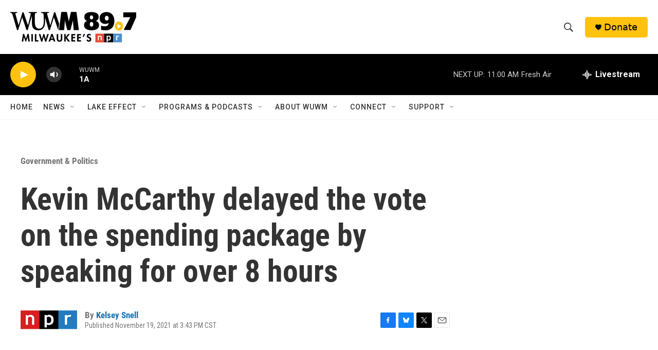

--- FILE ---
content_type: text/html; charset=utf-8
request_url: https://www.google.com/recaptcha/api2/aframe
body_size: 270
content:
<!DOCTYPE HTML><html><head><meta http-equiv="content-type" content="text/html; charset=UTF-8"></head><body><script nonce="nQ6RrjyCKqWlAqpw9xJvZQ">/** Anti-fraud and anti-abuse applications only. See google.com/recaptcha */ try{var clients={'sodar':'https://pagead2.googlesyndication.com/pagead/sodar?'};window.addEventListener("message",function(a){try{if(a.source===window.parent){var b=JSON.parse(a.data);var c=clients[b['id']];if(c){var d=document.createElement('img');d.src=c+b['params']+'&rc='+(localStorage.getItem("rc::a")?sessionStorage.getItem("rc::b"):"");window.document.body.appendChild(d);sessionStorage.setItem("rc::e",parseInt(sessionStorage.getItem("rc::e")||0)+1);localStorage.setItem("rc::h",'1769100740049');}}}catch(b){}});window.parent.postMessage("_grecaptcha_ready", "*");}catch(b){}</script></body></html>